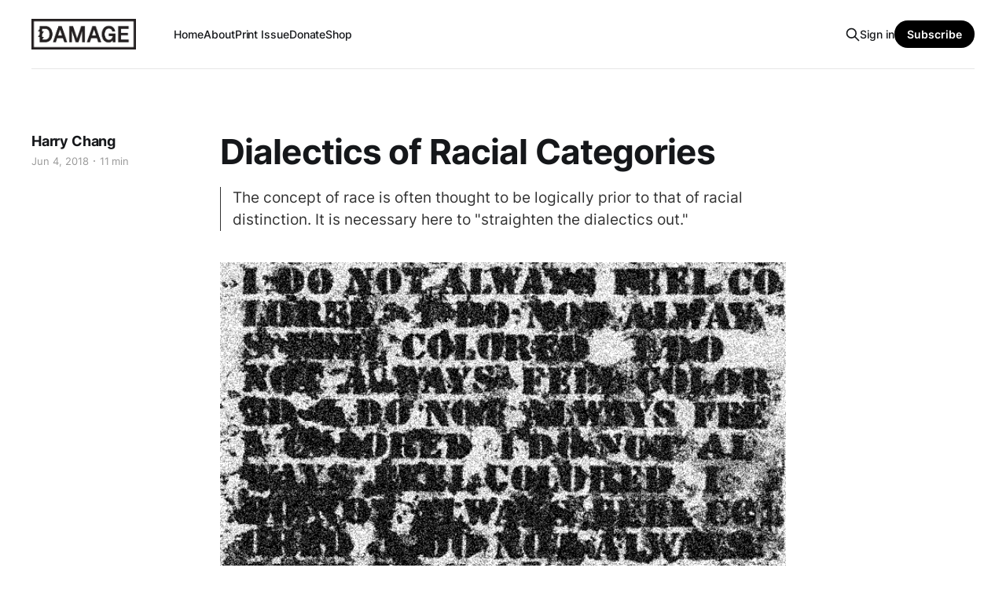

--- FILE ---
content_type: text/html; charset=utf-8
request_url: https://damagemag.com/2018/06/04/dialectics-of-racial-categories/
body_size: 12212
content:
<!DOCTYPE html>
<html lang="en">

<head>
    <meta charset="utf-8">
    <meta name="viewport" content="width=device-width, initial-scale=1">
    <title>Dialectics of Racial Categories</title>
    <link rel="stylesheet" href="https://damagemag.com/assets/built/screen.css?v=9b9138e43f">
    <link rel="stylesheet" href="https://damagemag.com/assets/built/damage.css?v=9b9138e43f">


    <meta name="description" content="The concept of race is often thought to be logically prior to that of racial distinction. It is necessary here to &quot;straighten the dialectics out.&quot;">
    <link rel="icon" href="https://damagemag.com/content/images/size/w256h256/2023/07/d-circle-icon.png" type="image/png">
    <link rel="canonical" href="https://damagemag.com/2018/06/04/dialectics-of-racial-categories/">
    <meta name="referrer" content="no-referrer-when-downgrade">
    
    <meta property="og:site_name" content="Damage">
    <meta property="og:type" content="article">
    <meta property="og:title" content="Dialectics of Racial Categories">
    <meta property="og:description" content="The concept of race is often thought to be logically prior to that of racial distinction. It is necessary here to &quot;straighten the dialectics out.&quot;">
    <meta property="og:url" content="https://damagemag.com/2018/06/04/dialectics-of-racial-categories/">
    <meta property="og:image" content="https://damagemag.com/content/images/wordpress/2018/06/Chang_DialecticsOfRacialCategories-4.png">
    <meta property="article:published_time" content="2018-06-04T09:05:03.000Z">
    <meta property="article:modified_time" content="2018-06-06T17:09:04.000Z">
    <meta property="article:tag" content="Race">
    <meta property="article:tag" content="Racial distinction">
    <meta property="article:tag" content="Racism">
    <meta property="article:tag" content="Reification">
    
    <meta name="twitter:card" content="summary_large_image">
    <meta name="twitter:title" content="Dialectics of Racial Categories">
    <meta name="twitter:description" content="The concept of race is often thought to be logically prior to that of racial distinction. It is necessary here to &quot;straighten the dialectics out.&quot;">
    <meta name="twitter:url" content="https://damagemag.com/2018/06/04/dialectics-of-racial-categories/">
    <meta name="twitter:image" content="https://damagemag.com/content/images/wordpress/2018/06/Chang_DialecticsOfRacialCategories-4.png">
    <meta name="twitter:label1" content="Written by">
    <meta name="twitter:data1" content="Harry Chang">
    <meta name="twitter:label2" content="Filed under">
    <meta name="twitter:data2" content="Race, Racial distinction, Racism, Reification">
    <meta name="twitter:site" content="@damagemag">
    <meta property="og:image:width" content="653">
    <meta property="og:image:height" content="474">
    
    <script type="application/ld+json">
{
    "@context": "https://schema.org",
    "@type": "Article",
    "publisher": {
        "@type": "Organization",
        "name": "Damage",
        "url": "https://damagemag.com/",
        "logo": {
            "@type": "ImageObject",
            "url": "https://damagemag.com/content/images/2023/07/damage-logo-black-on-white-rectangle.png"
        }
    },
    "author": {
        "@type": "Person",
        "name": "Harry Chang",
        "image": {
            "@type": "ImageObject",
            "url": "https://secure.gravatar.com/avatar/?s=512&d=blank&r=g",
            "width": 512,
            "height": 512
        },
        "url": "https://damagemag.com/author/hchang/",
        "sameAs": []
    },
    "headline": "Dialectics of Racial Categories",
    "url": "https://damagemag.com/2018/06/04/dialectics-of-racial-categories/",
    "datePublished": "2018-06-04T09:05:03.000Z",
    "dateModified": "2018-06-06T17:09:04.000Z",
    "image": {
        "@type": "ImageObject",
        "url": "https://damagemag.com/content/images/wordpress/2018/06/Chang_DialecticsOfRacialCategories-4.png",
        "width": 653,
        "height": 474
    },
    "keywords": "Race, Racial distinction, Racism, Reification",
    "description": "The concept of race is often thought to be logically prior to that of racial distinction. It is necessary here to &quot;straighten the dialectics out.&quot;",
    "mainEntityOfPage": "https://damagemag.com/2018/06/04/dialectics-of-racial-categories/"
}
    </script>

    <meta name="generator" content="Ghost 6.13">
    <link rel="alternate" type="application/rss+xml" title="Damage" href="https://damagemag.com/rss/">
    <script defer src="https://cdn.jsdelivr.net/ghost/portal@~2.56/umd/portal.min.js" data-i18n="true" data-ghost="https://damagemag.com/" data-key="33749996ae4116c01c842e0c29" data-api="https://damagemag.ghost.io/ghost/api/content/" data-locale="en" crossorigin="anonymous"></script><style id="gh-members-styles">.gh-post-upgrade-cta-content,
.gh-post-upgrade-cta {
    display: flex;
    flex-direction: column;
    align-items: center;
    font-family: -apple-system, BlinkMacSystemFont, 'Segoe UI', Roboto, Oxygen, Ubuntu, Cantarell, 'Open Sans', 'Helvetica Neue', sans-serif;
    text-align: center;
    width: 100%;
    color: #ffffff;
    font-size: 16px;
}

.gh-post-upgrade-cta-content {
    border-radius: 8px;
    padding: 40px 4vw;
}

.gh-post-upgrade-cta h2 {
    color: #ffffff;
    font-size: 28px;
    letter-spacing: -0.2px;
    margin: 0;
    padding: 0;
}

.gh-post-upgrade-cta p {
    margin: 20px 0 0;
    padding: 0;
}

.gh-post-upgrade-cta small {
    font-size: 16px;
    letter-spacing: -0.2px;
}

.gh-post-upgrade-cta a {
    color: #ffffff;
    cursor: pointer;
    font-weight: 500;
    box-shadow: none;
    text-decoration: underline;
}

.gh-post-upgrade-cta a:hover {
    color: #ffffff;
    opacity: 0.8;
    box-shadow: none;
    text-decoration: underline;
}

.gh-post-upgrade-cta a.gh-btn {
    display: block;
    background: #ffffff;
    text-decoration: none;
    margin: 28px 0 0;
    padding: 8px 18px;
    border-radius: 4px;
    font-size: 16px;
    font-weight: 600;
}

.gh-post-upgrade-cta a.gh-btn:hover {
    opacity: 0.92;
}</style><script async src="https://js.stripe.com/v3/"></script>
    <script defer src="https://cdn.jsdelivr.net/ghost/sodo-search@~1.8/umd/sodo-search.min.js" data-key="33749996ae4116c01c842e0c29" data-styles="https://cdn.jsdelivr.net/ghost/sodo-search@~1.8/umd/main.css" data-sodo-search="https://damagemag.ghost.io/" data-locale="en" crossorigin="anonymous"></script>
    
    <link href="https://damagemag.com/webmentions/receive/" rel="webmention">
    <script defer src="/public/cards.min.js?v=9b9138e43f"></script>
    <link rel="stylesheet" type="text/css" href="/public/cards.min.css?v=9b9138e43f">
    <script defer src="/public/member-attribution.min.js?v=9b9138e43f"></script>
    <script defer src="/public/ghost-stats.min.js?v=9b9138e43f" data-stringify-payload="false" data-datasource="analytics_events" data-storage="localStorage" data-host="https://damagemag.com/.ghost/analytics/api/v1/page_hit"  tb_site_uuid="292e8e4f-bd6c-4177-b17a-ea3a263ad07b" tb_post_uuid="aba3eef7-3e6a-432b-8670-2942abee98f0" tb_post_type="post" tb_member_uuid="undefined" tb_member_status="undefined"></script><style>:root {--ghost-accent-color: #000000;}</style>
    <!-- Google tag (gtag.js) -->
<script async src="https://www.googletagmanager.com/gtag/js?id=G-BJWEPXXVWB"></script>
<script>
  window.dataLayer = window.dataLayer || [];
  function gtag(){dataLayer.push(arguments);}
  gtag('js', new Date());

  gtag('config', 'G-BJWEPXXVWB');
</script>
</head>

<body class="post-template tag-race tag-racial-distinction tag-racism tag-reification tag-hash-wordpress tag-hash-explicit-author-bios tag-hash-import-2023-04-15-16-33 is-head-left-logo">
<div class="gh-site">

    <header id="gh-head" class="gh-head gh-outer">
        <div class="gh-head-inner gh-inner">
            <div class="gh-head-brand">
                <div class="gh-head-brand-wrapper">
                    
                    <a class="gh-head-logo" href="https://damagemag.com">
                            <img src="https://damagemag.com/content/images/2023/07/damage-logo-black-on-white-rectangle.png" alt="Damage">
                    </a>
                    
                </div>
                <button class="gh-search gh-icon-btn" aria-label="Search this site" data-ghost-search><svg xmlns="http://www.w3.org/2000/svg" fill="none" viewBox="0 0 24 24" stroke="currentColor" stroke-width="2" width="20" height="20"><path stroke-linecap="round" stroke-linejoin="round" d="M21 21l-6-6m2-5a7 7 0 11-14 0 7 7 0 0114 0z"></path></svg></button>
                <button class="gh-burger"></button>
            </div>

            <nav class="gh-head-menu">
                <ul class="nav">
    <li class="nav-home"><a href="https://damagemag.com/">Home</a></li>
    <li class="nav-about"><a href="https://damagemag.com/about/">About</a></li>
    <li class="nav-print-issue"><a href="https://damagemag.com/issues/issue-5-the-pre-political/">Print Issue</a></li>
    <li class="nav-donate"><a href="https://buy.stripe.com/00gaHA7Sr4d2gcU5km">Donate</a></li>
    <li class="nav-shop"><a href="https://damagemag.com/shop/">Shop</a></li>
</ul>

            </nav>

            <div class="gh-head-actions">
                    <button class="gh-search gh-icon-btn" aria-label="Search this site" data-ghost-search><svg xmlns="http://www.w3.org/2000/svg" fill="none" viewBox="0 0 24 24" stroke="currentColor" stroke-width="2" width="20" height="20"><path stroke-linecap="round" stroke-linejoin="round" d="M21 21l-6-6m2-5a7 7 0 11-14 0 7 7 0 0114 0z"></path></svg></button>
                    <div class="gh-head-members">
                                <a class="gh-head-link" href="#/portal/signin" data-portal="signin">Sign in</a>
                                <a class="gh-head-btn gh-btn gh-primary-btn" href="#/portal/signup" data-portal="signup">Subscribe</a>
                    </div>
            </div>
        </div>
    </header>

    
<main class="gh-main">
        <article class="gh-article post tag-race tag-racial-distinction tag-racism tag-reification tag-hash-wordpress tag-hash-explicit-author-bios tag-hash-import-2023-04-15-16-33">

            <header class="gh-article-header gh-canvas">
                
                <h1 class="gh-article-title">Dialectics of Racial Categories</h1>

                    <aside class="gh-article-sidebar">


        <div class="gh-author-name-list">
                <h4 class="gh-author-name">
                    <a href="https://damagemag.com/author/hchang">Harry Chang</a>
                </h4>
                
        </div>

        <div class="gh-article-meta">
            <div class="gh-article-meta-inner">
                <time class="gh-article-date" datetime="2018-06-04">Jun 4, 2018</time>
                    <span class="gh-article-meta-sep"></span>
                    <span class="gh-article-length">11 min</span>
            </div>
        </div>

    </aside>

                    <p class="gh-article-excerpt">The concept of race is often thought to be logically prior to that of racial distinction. It is necessary here to "straighten the dialectics out."</p>

                    <figure class="gh-article-image">
        <img
            srcset="/content/images/size/w300/wordpress/2018/06/Chang_DialecticsOfRacialCategories-4.png 300w,
                    /content/images/size/w720/wordpress/2018/06/Chang_DialecticsOfRacialCategories-4.png 720w,
                    /content/images/size/w960/wordpress/2018/06/Chang_DialecticsOfRacialCategories-4.png 960w,
                    /content/images/size/w1200/wordpress/2018/06/Chang_DialecticsOfRacialCategories-4.png 1200w,
                    /content/images/size/w2000/wordpress/2018/06/Chang_DialecticsOfRacialCategories-4.png 2000w"
            sizes="(max-width: 1200px) 100vw, 1200px"
            src="/content/images/size/w1200/wordpress/2018/06/Chang_DialecticsOfRacialCategories-4.png"
            alt="Dialectics of Racial Categories"
        >
    </figure>
            </header>

            <section class="gh-content gh-canvas">
                <!--kg-card-begin: html--><p>In common sense, the reason a man is called Black is because he is a member of the Black race, and the reason a man is called White is because he is a member of the White race. Thus, it appears that the logic of racial distinction is simply that of membership in this or that race. This common conception, therefore, presumes the concept of race to be prior (in speaking of the categorical order) to the logic of racial distinction. We shall have to question this syllogism in order to “straighten the dialectics out.”</p>
<p>Historically, the concept of race emerged at least a century after the racial distinction was made into a socially valid particularization. It seems most probable, therefore, that the concept of race itself is a product of the distinction applied to individuals, which we now call, post facto, “racial” distinction. Only after this particularization of individuals was made, were the resulting particulars assembled into a race. The racial does not presume race (except in language), but race does presume the racial. Generalization clearly proceeds from, rather than precedes, particularization. The differential is in search of the integral.</p>
<h3>Natural Race</h3>
<p>Problems of determining races with the rigor of natural science are numerous. Here we need not go into the history of biological science (especially genetics and physical anthropology) to unravel this mystery of races. We will content ourselves with an outsider’s look. Even in this passive way, we can quite safely predict that natural science would be unsuccessful in rendering definite the concept of race.</p>
<p>The number one problem is the so-called “hypodescent” logic of racial reproduction&mdash;how the “mixture” of opposites in racial categories is incorporated. In countries like the United States, the mixed offspring of Black-White parentage is classified not in accordance with the “adequate logic” of intermediacy, but with the blanket rule of banishment to the subordinate side of the distinction. Put more plainly, “a drop of Black blood” is sufficient to establish “membership in the Black race” (with the exception of ‘‘passing’’), but the “membership criterion of the White race” demands no less than an absolute “purity,” e.g. no visible sign of “contamination by Black blood.” In other words, the logic of racial distinction also includes the logic of “pure” vs “contaminated,” “pedigreed” vs “mongrel,” since the mixture of the “pure” and the “contaminated” is the “contaminated,” and the mixture of the “pedigreed” and the “mongrel” is the “mongrel.”</p>
<p>This logic has an intriguing analogy with the rule of disinheritance&mdash;disfranchisement in private property regimes. In such regimes, the hypodescent logic also prevails (with some exceptions), i.e., the mixed offspring of an owning and a non-owning class is usually banished to the non-owning side. The concept of “illegitimate child,” for instance, originates in the need to make<br />
this rule systematic with the force of a law; and this also entailed the distinction of natural fatherhood and social paternity, i.e., a natural son is not necessarily a social heir. This is not to suggest that all Whites are owning and all Blacks are non-owning; the point of mentioning this analogy is to show the peculiarly <em>social</em> character of distinction which eventually overrides even the logic which nature itself might have suggested. It shows the degree to which the social has<br />
managed to negate the natural’s former innocence.</p>
<p>Clearly, such a social custom could not find an anatomical or a genetic basis. For the concept of race, one has to <em>concoct</em> such mythical entities as “Black genes” and “White genes” and then work out (rather than investigate) the rule in which “Black genes” are absorbent and “White genes” are rejective, or some such metaphysics. Failing that, metaphysics must justify itself in more metaphysics&mdash;e.g., the mythological existence of “pure Whites” and “pure Blacks” (or “pure Negroes”). Even if this mythology may be ideologically successful, there still remains the need for more mythology to explain the hypodescent logic&mdash;the next dialectic moment of racial distinction. Had the racial rule in the United States employed the “hyperdescent” as opposed to “hypodescent” rule, some 70 percent of Blacks in the United States would have been Whites! The notion of “racial membership,” i.e., determining racial status by “membership in a race,” is merely a practical operational guide to the racial distinction (a racism-conditioned one at that), and not the <em>reason</em> of the distinction; it cannot even explain why the hypodescent logic is incorporated in racial categories.</p>
<p>Hypodescent is a logic specifically devised for social particularization; the results of such particularization cannot be objectively described as natural genetic entities without falling into irrationality. This is not to suggest that there are no such things as phenotypes (as opposed to genotypes), or that there is no variation in human physiognomy. The real problem here is not that human beings exhibit dazzling varieties of physiognomy, but that all efforts to render what is essentially a continuum into a set of discretes are bound to fail. Even a mediocre scientific judgment on the matter would have indicated the futility of seeking this logic in genetics.</p>
<p>The social character, as well as the particularizing character of the racial distinction, is also clear if we remind ourselves that this logic is different from country to country. For instance, it is not unusual that a person who is classified as a White in the Caribbean becomes re-classified as a Black in the United States. In South Africa, the hypodescent rule has a further twist&mdash;the mixture is classified as “Cape Colored,” distinct from “pure Europeans” and “pure Africans.” (Also, Japanese are classified as “honorary Whites,” but Chinese are not!)</p>
<p>Given all this, the irrationality of those natural scientists attempting to give a scientific footing to the concept of race is not so much that their products are shoddy, as that the attempt itself shows a singular lack of scientific judgement. What would we think of a physicist who spends his time worrying whether the wave-length of 800 angstroms should be considered red or yellow? And yet this is the “respectable science” of modern race theorists.</p>
<p>It is true that in recent times biologists have been awakened to the fact that the concept of race is not a legitimate notion for natural science. Along with this recognition, most social scientists, too, are no longer concerned with “natural races” and have devised the concept of “social races,” i.e., “races” as social custom sees them. But in the absence of the dialectical approach to this question, they could not hope to explain how such social distinctions have arisen in the first place, and, consequently, they have largely resigned themselves to the position of merely accepting them as given “functional invariants.”</p>
<h3>Social Race</h3>
<p>If theories of “natural races” err in transferring socio-relational categories of racism to nature, theories of “social races” tend to make the obverse of this error&mdash;they abstract the physiognomic rule of racial determination out of racial categories altogether. Racial categories are not natural categories, but they are not for that reason “purely social” in all respects either. The racial standing of individuals is not decided solely by the biography of persons as social beings, but by biologically inherited natural physiognomic marks. Thus, nature does get enlisted as an instrumentality of the social particularization of racism.</p>
<p>The only correct way of unravelling such methods of social identification is by way of the concept of reification. Reification means the transformation of relations into things. (In other words, things determined by relations are turned around, as if relations are an intrinsic potential of things in themselves.) The reification of racial categories into “skin color,” etc., is an integral part of the racial logic, and a careful critique of it will show us, for instance, the historical specificity of racism. Simply put, racial categories are social distinctions devised in such a way that their differential moment can be left to a “superstitious” conception of nature. This engenders the illusion that nature itself has dictated racial categories for us.</p>
<p>Perhaps my philosophical resources would be under lesser strain if I compare this dialectical aspect of racial categories to a better known case of reification. Marx’s theory of money (see Chapter 1 of <em>Capital</em>, Volume 1) states that it is the nature of money (what Marx calls “use-value” of money) to be the officiating object (or a subject as an object) in the reification of a relation called value; this function-turned-into-an-object is inherent in the category of value, with its intrinsic dialectic for abstraction (i.e. abstract labor out of concrete labor) which is also objectification. This <em>social</em> money inhering in <em>natural</em> gold is, essentially, the “secret” of money. Those who conceive money to be an intrinsic property of gold (mercantilists) are uncritical slaves of money’s objectification; those who conceive money to be a purely subjective social symbol (“free traders”) are glib vulgarists who miss the crucial dialectical moment of value objectifying itself. Money is unthinkable (originally, that is) without precious metals, since it would lack the object of its objectification, but money is not precious metals, since their social use as money is far from constituting the universal of these natural chemicals. In other words, theorists of “natural races” are akin to those who mistake money for gold itself, and theorists of “social races” are akin to those who take money in a purely subjective manner&mdash;as a social symbol, a state decree, a convention of merchants, a custom which mysteriously commands consensus.</p>
<p>This is not to say that “racism is a social misuse of a natural difference,” any more than money is a social misuse of gold. In the case of racial categories, at least this much is clear: (1) nature provides us with <em>pure</em> physiognomic variation, (2) but this is <em>pure</em> difference, since nature is far from suggesting a discretizing schema for its variation, (3) hence, the cutting edge of racial determinations of persons is a social “imposition” on nature. But not a purely subjective imposition (as when astrologers impose “fortune” on astronomical entities), but an “imposition” capable of all that reification represents. The remarkable fact about racism is not just that its categories “dwell” in nature, but that this “touching on nature” has been ideologically so successful in sustaining the validity of racial categories in the real life of racial regimes. How racism might have stumbled upon mankind’s natural physiognomic variation is really beside the point: the <em>reason</em> of reification of its relational categories into physiognomic differentials will explain the nature of racism. Money seeks gold to objectify itself&mdash;gold does not cry out to be money.</p>
<p>Thus, our critique of “social race” theories amounts to a criticism of a theoretical tendency to abstract the natural physiognomic “moment” out of racial categories. Theories of “racial affinity,” in effect, turn the <em>produced</em> dialectic of affinity-disaffinity of racism into its cause, or this dialectic is postulated to be “instinctual” in the name of sociobiology, biosociology or whatnot. Less sophisticated approaches, such as analogizing racial groups to nations, nationalities, castes, ethnics, and even classes, are more unreal in that they decide to make short shrift of the dialectical impetus of racial categories to “congeal” in nature. And yet the specific mode of “interpenetration” of the social and the natural found in racial categories is, as far as I know, its <em>differentia specifica</em>, the very singular character of racial categories. That racial categories may be a very special kind of social distinction (capable of achieving their validity only in a narrowly circumscribed range of modes of production) is a question which is not even raised by these singularly dialectic-less theories. What prevents all cases of the affinity-disaffinity dialectic from being translated into racism? What prevents all national formations, all caste formations, all ethnic formations, all class formations from becoming racial formations at the same time?</p>
<p>Racial categories are a social particularization; they are primarily intra-societal, not inter-societal. As Chinese would put it, it is a case of “one becoming two’” rather than “two becoming one.” As Hegel would put it, racial categories are “inner distinctions” and not “outer distinctions.” </p>
<p>The bone of our contention with “social race” theories has to do with the dialectic of racial formations. Thinkers like Marx have long recognized a contrasting logic in social formations under the customary headings of Gemeinschaft and Gesellschaft&mdash;a tribe is a Gemeinschaft, a class is a Gesellschaft, etc. To which side of these contrasting social formations do racial formations conform? And why?</p>
<p>The Gemeinschaft vs Gesellschaft distinction (which may be translated, inaccurately, in English as that of “communitarian” vs “societal”) is best made in the general framework of dialectical logic. The distinction has to do with the logic of “belonging.” In a Gemeinschaft, the logic of “I belong, therefore I am” prevails; in a Gesellschaft, the logic of “I am, therefore I belong” is operative. In the dialectical phraseology, a Gemeinschaft is a “larger unity” which determines its members and a Gesellschaft is a “coming-together” of those who are already determined individually. More abstractly, in a Gemeinschaft, the universal leads to the individual as its concrete, and in a Gesellschaft, the particular results as an abstract of the individual. Is a race a Gemeinschaft or a Gesellschaft?</p>
<p>Probably the most important modern examples of the distinction is found in nations and classes&mdash;i.e. national formations follow the Gemeinschaft logic and class formations follow the Gesellschaft logic. The nationality of a person is derived from the socio-historical practice of national life; this is why a mere aggregation of Koreans (say, in Los Angeles) does not constitute the Korean nation. By contrast, a person’s class standing is determined not by his or her membership in a class but by individually engaged class-relations like slavery, tenancy, wage-labor, etc. Thus, a man is a capitalist first because he is socially situated, as an individual, in the economic function of deriving surplus-value through his outlay of capital. The capitalist class results by way of aggregating these similarly situated individuals. A man is a capitalist, <em>therefore</em> he belongs to the capitalist class, but a man is French, <em>because</em> he belongs to the French nation.</p>
<p>This contrast is abstractly seen in the mode of negation as well. A class is other-determined since its formation necessarily entails the formation of an opposite class&mdash;e.g. slaves vs masters, serfs vs landlords, workers vs capitalists, etc. In truth, therefore, a class formation is merely one pole of a class division in society&mdash;a unity expressed in oppositions. But this is not the case with nations: the formation of a nation is not necessarily determined by others going through a similar process, e.g. the rise of the French nation is not dependent on Ethiopians or Japanese becoming a nation. For this reason, the dialectical opposite of French is neither German nor Russian, but its own negation&mdash;non-French.</p>
<p>Now, does the racial formation follow the Gemeinschaft logic or the Gesellschaft logic of social formations? If the former, then a race leads an “inner life” <em>as</em> a race, even in the absence of other races. But there is no historical evidence whatsoever for this. Europeans in the Middle Ages (i.e. prior to the intimate intercontinental contact since, say, 1500 A.D.) were not even aware of their Whiteness, let alone structuring their life <em>as</em> a White race. Similarly, Africans prior to the slave trade were not aware of their Blackness, and an integral life of Africans as a Black race is a modern myth which does not heed the historical fact of the tribal (as opposed to racial) allegiances prevailing there prior to racism. Nations are, logically speaking, self-determined, but races are definitely other-determined.</p>
<p>So, the rule of racial categories works its way from individual determinations to its collective aggregation into races. A man belongs to the Black race <em>because</em> he is determined to be Black (independently of the concept of race), rather than through the inverted “logic” of common-sense which says that a man is Black because he belongs to the Black race. To put it in the language of the unity of opposites, Whiteness and Blackness are coterminous social determinations&mdash;White because someone else is determined by it to be Black and Black because someone else is determined by it to be White.</p>
<h3>Summary</h3>
<p>Let us now recapitulate all these anomalous thoughts in search of the concept of race, and dialectically sort out the sequence of compound mythologies. Categorically speaking, the racial distinction is a logic devised specifically for differentiating individuals first&mdash;whether any given individual is a White or a Black. This is the logical invariant of racial categories. Once the individual differentiation is made with the force of socially valid objectivity, then race theorists proceed to assign a supposed generic character to the <em>assemblage</em> of the result of individual distinction. A Black is a Black whether the concept of Black race is “scientific” or not; but then Blackness is <em>ideologically</em> depicted as a matter of membership in the Black race. Myth-making proceeds in the opposite direction from the movements of categories of real relations. In real life, the logic of racial distinction as applied to individuals has led to the ideological need to formulate the concept of race; in the unreal world of myths, the concept of race is thought to be just waiting for a final scientific touch, and the racial attributes of individuals are considered simply as a matter of determining the membership to this yet-to-be-determined entity. Dialectically speaking, particularization of racial distinction demands an ideological channel for presenting itself as a “coming-together” of general entities of races, nations, ethnics, etc. This has been the most potent weapon for obfuscating the real relations of racism.</p>
<div align="center">
<h1>&#9632;</h1>
</div>
<p></p>
<p><strong><a href="https://damagemag.com/author/harry-chang/">Harry Chang</a></strong> worked with the Racism Research Project in Berkeley in the 1970s. A brief biography can be found <a href="https://monthlyreview.org/2007/01/01/harry-chang-a-seminal-theorist-of-racial-justice/?ref=damagemag.com" rel="noopener" target="_blank">here</a>.</p>
<p>Originally Published in Paul Liem and Eric Montague, “Toward a Marxist Theory of Racism: Two Essays by Harry Chang,” <em>Review of Radical Political Economics</em> 17(3), pp. 34-45, copyright 1985 by SAGE Publications, Inc. Reprinted by Permission of SAGE Publications, Inc.</p>
<!--kg-card-end: html-->
            </section>

        </article>

                <div class="gh-read-next gh-canvas">
                <section class="gh-pagehead">
                    <h4 class="gh-pagehead-title">Read next</h4>
                </section>

                <div class="gh-topic gh-topic-grid">
                    <div class="gh-topic-content">
                            <article class="gh-card post featured">
    <a class="gh-card-link" href="/2025/11/10/psychoanalysis-social-turn/">
            <figure class="gh-card-image">
                <img
                    srcset="/content/images/size/w300/2025/10/OL.jpg 300w,
                            /content/images/size/w720/2025/10/OL.jpg 720w,
                            /content/images/size/w960/2025/10/OL.jpg 960w,
                            /content/images/size/w1200/2025/10/OL.jpg 1200w,
                            /content/images/size/w2000/2025/10/OL.jpg 2000w"
                    sizes="(max-width: 1200px) 100vw, 1200px"
                    src="/content/images/size/w720/2025/10/OL.jpg"
                    alt="The Regression in Psychoanalysis’s “Social Turn”"
                >
            </figure>

        <div class="gh-card-wrapper">
            <header class="gh-card-header">
                <h3 class="gh-card-title">The Regression in Psychoanalysis’s “Social Turn”</h3>
                <!--<h3 class="gh-card-title ">The Regression in Psychoanalysis’s “Social Turn”</h3>-->
            </header>

                    <div class="gh-card-excerpt">Recent developments in psychoanalysis have sent analysts searching for solutions to issues far upstream of the clinical encounter. This “social turn” in the field has led them no closer to solving social problems and further from working through the primary problems of the field itself.</div>

            <footer class="gh-card-footer">
                <span class="gh-card-author">Ricky Levitt, Christie Offenbacher</span>
                <time class="gh-card-date" datetime="2025-11-10">Nov 10, 2025</time>
            </footer>
        </div>
    </a>
</article>                            <article class="gh-card post featured">
    <a class="gh-card-link" href="/2025/06/11/uncaptured-identity-politics-is-no-substitute-for-a-politics-of-class/">
            <figure class="gh-card-image">
                <img
                    srcset="/content/images/size/w300/2025/06/Screenshot-2025-06-02-at-8.07.07---AM-1.png 300w,
                            /content/images/size/w720/2025/06/Screenshot-2025-06-02-at-8.07.07---AM-1.png 720w,
                            /content/images/size/w960/2025/06/Screenshot-2025-06-02-at-8.07.07---AM-1.png 960w,
                            /content/images/size/w1200/2025/06/Screenshot-2025-06-02-at-8.07.07---AM-1.png 1200w,
                            /content/images/size/w2000/2025/06/Screenshot-2025-06-02-at-8.07.07---AM-1.png 2000w"
                    sizes="(max-width: 1200px) 100vw, 1200px"
                    src="/content/images/size/w720/2025/06/Screenshot-2025-06-02-at-8.07.07---AM-1.png"
                    alt="&quot;Uncaptured&quot; Identity Politics is No Substitute for a Politics of Class"
                >
            </figure>

        <div class="gh-card-wrapper">
            <header class="gh-card-header">
                <h3 class="gh-card-title">&quot;Uncaptured&quot; Identity Politics is No Substitute for a Politics of Class</h3>
                <!--<h3 class="gh-card-title ">&quot;Uncaptured&quot; Identity Politics is No Substitute for a Politics of Class</h3>-->
            </header>

                    <div class="gh-card-excerpt">Olúfẹ́mi O. Táíwò’s Elite Capture: How the Powerful Took Over Identity Politics (and Everything Else) argues that we can free identity politics from its “elite capture.” But why not simply pursue a politics of class?</div>

            <footer class="gh-card-footer">
                <span class="gh-card-author">Ben Burgis</span>
                <time class="gh-card-date" datetime="2025-06-11">Jun 11, 2025</time>
            </footer>
        </div>
    </a>
</article>                            <article class="gh-card post">
    <a class="gh-card-link" href="/2025/05/14/reification-resentment-and-the-enduring-appeal-of-right-wing-rhetoric/">
            <figure class="gh-card-image">
                <img
                    srcset="/content/images/size/w300/2025/05/rose.png 300w,
                            /content/images/size/w720/2025/05/rose.png 720w,
                            /content/images/size/w960/2025/05/rose.png 960w,
                            /content/images/size/w1200/2025/05/rose.png 1200w,
                            /content/images/size/w2000/2025/05/rose.png 2000w"
                    sizes="(max-width: 1200px) 100vw, 1200px"
                    src="/content/images/size/w720/2025/05/rose.png"
                    alt="Reification, Resentment, and the Enduring Appeal of Right-Wing Rhetoric"
                >
            </figure>

        <div class="gh-card-wrapper">
            <header class="gh-card-header">
                <h3 class="gh-card-title">Reification, Resentment, and the Enduring Appeal of Right-Wing Rhetoric</h3>
                <!--<h3 class="gh-card-title ">Reification, Resentment, and the Enduring Appeal of Right-Wing Rhetoric</h3>-->
            </header>

                    <div class="gh-card-excerpt">A Review of Marxist Modernism by Gillian Rose</div>

            <footer class="gh-card-footer">
                <span class="gh-card-author">Matt McManus</span>
                <time class="gh-card-date" datetime="2025-05-14">May 14, 2025</time>
            </footer>
        </div>
    </a>
</article>                    </div>
                </div>
            </div>

        
</main>

    <footer class="gh-foot gh-outer">
        <div class="gh-foot-inner gh-inner">
                <section class="gh-subscribe">
                    <h3 class="gh-subscribe-title">Subscribe to Damage</h3>
                        <div class="gh-subscribe-description">Sign up to get access to the library of members-only articles.</div>
                    <button class="gh-subscribe-btn gh-btn" data-portal="signup"><svg width="20" height="20" viewBox="0 0 20 20" fill="none" stroke="currentColor" xmlns="http://www.w3.org/2000/svg">
    <path d="M3.33332 3.33334H16.6667C17.5833 3.33334 18.3333 4.08334 18.3333 5.00001V15C18.3333 15.9167 17.5833 16.6667 16.6667 16.6667H3.33332C2.41666 16.6667 1.66666 15.9167 1.66666 15V5.00001C1.66666 4.08334 2.41666 3.33334 3.33332 3.33334Z" stroke-width="1.5" stroke-linecap="round" stroke-linejoin="round"/>
    <path d="M18.3333 5L9.99999 10.8333L1.66666 5" stroke-width="1.5" stroke-linecap="round" stroke-linejoin="round"/>
</svg> Subscribe now</button>
                </section>

            <nav class="gh-foot-menu">
                <ul class="nav">
    <li class="nav-subscribe"><a href="#/portal/">Subscribe</a></li>
</ul>

            </nav>

            <div class="gh-copyright">
                    Damage © 2026. Powered by <a href="https://ghost.org/" target="_blank" rel="noopener">Ghost</a>
            </div>
        </div>
    </footer>

</div>

    <div class="pswp" tabindex="-1" role="dialog" aria-hidden="true">
    <div class="pswp__bg"></div>

    <div class="pswp__scroll-wrap">
        <div class="pswp__container">
            <div class="pswp__item"></div>
            <div class="pswp__item"></div>
            <div class="pswp__item"></div>
        </div>

        <div class="pswp__ui pswp__ui--hidden">
            <div class="pswp__top-bar">
                <div class="pswp__counter"></div>

                <button class="pswp__button pswp__button--close" title="Close (Esc)"></button>
                <button class="pswp__button pswp__button--share" title="Share"></button>
                <button class="pswp__button pswp__button--fs" title="Toggle fullscreen"></button>
                <button class="pswp__button pswp__button--zoom" title="Zoom in/out"></button>

                <div class="pswp__preloader">
                    <div class="pswp__preloader__icn">
                        <div class="pswp__preloader__cut">
                            <div class="pswp__preloader__donut"></div>
                        </div>
                    </div>
                </div>
            </div>

            <div class="pswp__share-modal pswp__share-modal--hidden pswp__single-tap">
                <div class="pswp__share-tooltip"></div>
            </div>

            <button class="pswp__button pswp__button--arrow--left" title="Previous (arrow left)"></button>
            <button class="pswp__button pswp__button--arrow--right" title="Next (arrow right)"></button>

            <div class="pswp__caption">
                <div class="pswp__caption__center"></div>
            </div>
        </div>
    </div>
</div>
<script src="https://damagemag.com/assets/built/main.min.js?v=9b9138e43f"></script>

<script src="https://t.ghostboard.io/min.js" async defer data-gbid="64772903fe2e014934f7e68e"></script><noscript><img src="https://api.ghostboard.io/noscript/64772903fe2e014934f7e68e/pixel.gif" alt="Ghostboard pixel" /></noscript>

</body>

</html>


--- FILE ---
content_type: text/css; charset=UTF-8
request_url: https://damagemag.com/assets/built/damage.css?v=9b9138e43f
body_size: -280
content:
:root{--color-damage-fg:#000;--color-damage-red:#ee3847;--color-damage-pink:#ef6f7c;--color-damage-blue:#158dfb;--color-damage-purple:#a1267a;--color-damage-green:#39af41;--color-damage-issue5:#f67c13}#announcement-bar-root .gh-announcement-bar{background-color:var(--color-damage-red)}
/*# sourceMappingURL=damage.css.map */